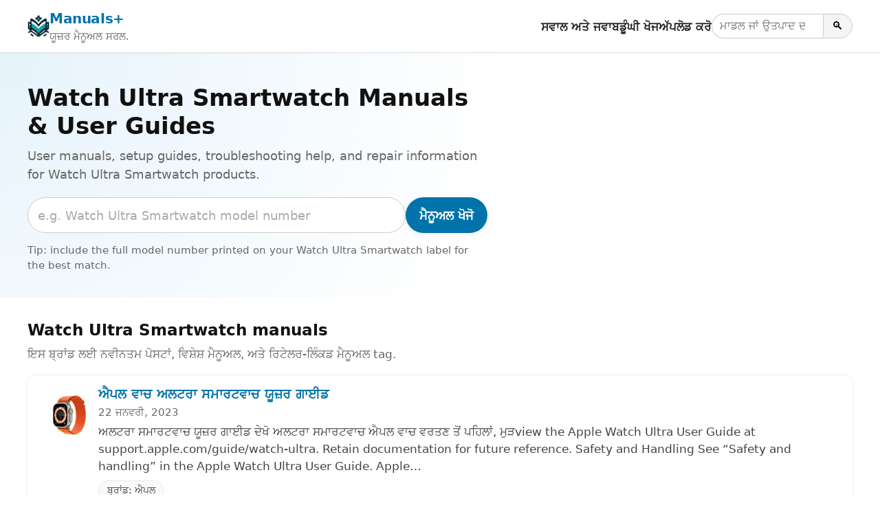

--- FILE ---
content_type: text/html; charset=utf-8
request_url: https://www.google.com/recaptcha/api2/aframe
body_size: 269
content:
<!DOCTYPE HTML><html><head><meta http-equiv="content-type" content="text/html; charset=UTF-8"></head><body><script nonce="XG-bYZUMpZXC2GKav-LwPA">/** Anti-fraud and anti-abuse applications only. See google.com/recaptcha */ try{var clients={'sodar':'https://pagead2.googlesyndication.com/pagead/sodar?'};window.addEventListener("message",function(a){try{if(a.source===window.parent){var b=JSON.parse(a.data);var c=clients[b['id']];if(c){var d=document.createElement('img');d.src=c+b['params']+'&rc='+(localStorage.getItem("rc::a")?sessionStorage.getItem("rc::b"):"");window.document.body.appendChild(d);sessionStorage.setItem("rc::e",parseInt(sessionStorage.getItem("rc::e")||0)+1);localStorage.setItem("rc::h",'1765970105755');}}}catch(b){}});window.parent.postMessage("_grecaptcha_ready", "*");}catch(b){}</script></body></html>

--- FILE ---
content_type: application/javascript; charset=UTF-8
request_url: https://manuals.plus/cdn-cgi/challenge-platform/h/b/scripts/jsd/8328113056b1/main.js?
body_size: 4703
content:
window._cf_chl_opt={JHZX9:'b'};~function(t1,z,c,N,S,v,x,y){t1=U,function(Z,a,tC,t0,g,W){for(tC={Z:400,a:442,g:413,W:435,F:429,Y:390,O:418,o:444,L:468,E:391,B:430,T:419,d:457,M:375},t0=U,g=Z();!![];)try{if(W=-parseInt(t0(tC.Z))/1*(parseInt(t0(tC.a))/2)+-parseInt(t0(tC.g))/3*(-parseInt(t0(tC.W))/4)+parseInt(t0(tC.F))/5*(parseInt(t0(tC.Y))/6)+parseInt(t0(tC.O))/7*(-parseInt(t0(tC.o))/8)+parseInt(t0(tC.L))/9*(parseInt(t0(tC.E))/10)+parseInt(t0(tC.B))/11*(-parseInt(t0(tC.T))/12)+parseInt(t0(tC.d))/13*(-parseInt(t0(tC.M))/14),a===W)break;else g.push(g.shift())}catch(F){g.push(g.shift())}}(j,510802),z=this||self,c=z[t1(478)],N=function(tk,tD,tK,tV,tl,t2,a,g,W){return tk={Z:433,a:449},tD={Z:404,a:404,g:476,W:404,F:404,Y:441,O:404,o:406},tK={Z:371},tV={Z:360},tl={Z:371,a:406,g:409,W:428,F:451,Y:428,O:451,o:428,L:360,E:476,B:476,T:476,d:404,M:476,m:404,n:428,Q:360,I:476,H:360,P:476,G:476,b:404,J:476,A:441},t2=t1,a=String[t2(tk.Z)],g={'h':function(F,tR){return tR={Z:453,a:406},null==F?'':g.g(F,6,function(Y,t3){return t3=U,t3(tR.Z)[t3(tR.a)](Y)})},'g':function(F,Y,O,t4,o,L,E,B,T,M,Q,I,H,P,G,J,A,s){if(t4=t2,F==null)return'';for(L={},E={},B='',T=2,M=3,Q=2,I=[],H=0,P=0,G=0;G<F[t4(tl.Z)];G+=1)if(J=F[t4(tl.a)](G),Object[t4(tl.g)][t4(tl.W)][t4(tl.F)](L,J)||(L[J]=M++,E[J]=!0),A=B+J,Object[t4(tl.g)][t4(tl.Y)][t4(tl.O)](L,A))B=A;else{if(Object[t4(tl.g)][t4(tl.o)][t4(tl.F)](E,B)){if(256>B[t4(tl.L)](0)){for(o=0;o<Q;H<<=1,Y-1==P?(P=0,I[t4(tl.E)](O(H)),H=0):P++,o++);for(s=B[t4(tl.L)](0),o=0;8>o;H=H<<1.78|1.04&s,P==Y-1?(P=0,I[t4(tl.B)](O(H)),H=0):P++,s>>=1,o++);}else{for(s=1,o=0;o<Q;H=s|H<<1.43,Y-1==P?(P=0,I[t4(tl.T)](O(H)),H=0):P++,s=0,o++);for(s=B[t4(tl.L)](0),o=0;16>o;H=H<<1|s&1.1,P==Y-1?(P=0,I[t4(tl.T)](O(H)),H=0):P++,s>>=1,o++);}T--,0==T&&(T=Math[t4(tl.d)](2,Q),Q++),delete E[B]}else for(s=L[B],o=0;o<Q;H=H<<1|s&1.14,Y-1==P?(P=0,I[t4(tl.M)](O(H)),H=0):P++,s>>=1,o++);B=(T--,T==0&&(T=Math[t4(tl.m)](2,Q),Q++),L[A]=M++,String(J))}if(''!==B){if(Object[t4(tl.g)][t4(tl.n)][t4(tl.O)](E,B)){if(256>B[t4(tl.Q)](0)){for(o=0;o<Q;H<<=1,P==Y-1?(P=0,I[t4(tl.I)](O(H)),H=0):P++,o++);for(s=B[t4(tl.H)](0),o=0;8>o;H=H<<1.26|s&1,P==Y-1?(P=0,I[t4(tl.P)](O(H)),H=0):P++,s>>=1,o++);}else{for(s=1,o=0;o<Q;H=H<<1|s,Y-1==P?(P=0,I[t4(tl.G)](O(H)),H=0):P++,s=0,o++);for(s=B[t4(tl.Q)](0),o=0;16>o;H=s&1|H<<1,Y-1==P?(P=0,I[t4(tl.E)](O(H)),H=0):P++,s>>=1,o++);}T--,0==T&&(T=Math[t4(tl.b)](2,Q),Q++),delete E[B]}else for(s=L[B],o=0;o<Q;H=s&1.77|H<<1.8,Y-1==P?(P=0,I[t4(tl.E)](O(H)),H=0):P++,s>>=1,o++);T--,0==T&&Q++}for(s=2,o=0;o<Q;H=1&s|H<<1.42,P==Y-1?(P=0,I[t4(tl.E)](O(H)),H=0):P++,s>>=1,o++);for(;;)if(H<<=1,P==Y-1){I[t4(tl.J)](O(H));break}else P++;return I[t4(tl.A)]('')},'j':function(F,t5){return t5=t2,F==null?'':F==''?null:g.i(F[t5(tK.Z)],32768,function(Y,t6){return t6=t5,F[t6(tV.Z)](Y)})},'i':function(F,Y,O,t7,o,L,E,B,T,M,Q,I,H,P,G,J,s,A){for(t7=t2,o=[],L=4,E=4,B=3,T=[],I=O(0),H=Y,P=1,M=0;3>M;o[M]=M,M+=1);for(G=0,J=Math[t7(tD.Z)](2,2),Q=1;Q!=J;A=I&H,H>>=1,0==H&&(H=Y,I=O(P++)),G|=Q*(0<A?1:0),Q<<=1);switch(G){case 0:for(G=0,J=Math[t7(tD.Z)](2,8),Q=1;J!=Q;A=I&H,H>>=1,H==0&&(H=Y,I=O(P++)),G|=(0<A?1:0)*Q,Q<<=1);s=a(G);break;case 1:for(G=0,J=Math[t7(tD.a)](2,16),Q=1;J!=Q;A=I&H,H>>=1,0==H&&(H=Y,I=O(P++)),G|=Q*(0<A?1:0),Q<<=1);s=a(G);break;case 2:return''}for(M=o[3]=s,T[t7(tD.g)](s);;){if(P>F)return'';for(G=0,J=Math[t7(tD.a)](2,B),Q=1;J!=Q;A=I&H,H>>=1,0==H&&(H=Y,I=O(P++)),G|=Q*(0<A?1:0),Q<<=1);switch(s=G){case 0:for(G=0,J=Math[t7(tD.W)](2,8),Q=1;Q!=J;A=I&H,H>>=1,0==H&&(H=Y,I=O(P++)),G|=(0<A?1:0)*Q,Q<<=1);o[E++]=a(G),s=E-1,L--;break;case 1:for(G=0,J=Math[t7(tD.F)](2,16),Q=1;Q!=J;A=H&I,H>>=1,H==0&&(H=Y,I=O(P++)),G|=(0<A?1:0)*Q,Q<<=1);o[E++]=a(G),s=E-1,L--;break;case 2:return T[t7(tD.Y)]('')}if(L==0&&(L=Math[t7(tD.O)](2,B),B++),o[s])s=o[s];else if(E===s)s=M+M[t7(tD.o)](0);else return null;T[t7(tD.g)](s),o[E++]=M+s[t7(tD.o)](0),L--,M=s,L==0&&(L=Math[t7(tD.O)](2,B),B++)}}},W={},W[t2(tk.a)]=g.h,W}(),S={},S[t1(377)]='o',S[t1(372)]='s',S[t1(373)]='u',S[t1(384)]='z',S[t1(450)]='n',S[t1(385)]='I',S[t1(464)]='b',v=S,z[t1(472)]=function(Z,g,W,F,tL,to,tO,tp,O,o,L,E,B,T){if(tL={Z:437,a:401,g:425,W:437,F:401,Y:364,O:458,o:355,L:364,E:365,B:380,T:371,d:440,M:431},to={Z:473,a:371,g:470},tO={Z:409,a:428,g:451,W:476},tp=t1,null===g||g===void 0)return F;for(O=i(g),Z[tp(tL.Z)][tp(tL.a)]&&(O=O[tp(tL.g)](Z[tp(tL.W)][tp(tL.F)](g))),O=Z[tp(tL.Y)][tp(tL.O)]&&Z[tp(tL.o)]?Z[tp(tL.L)][tp(tL.O)](new Z[(tp(tL.o))](O)):function(M,tU,Q){for(tU=tp,M[tU(to.Z)](),Q=0;Q<M[tU(to.a)];M[Q]===M[Q+1]?M[tU(to.g)](Q+1,1):Q+=1);return M}(O),o='nAsAaAb'.split('A'),o=o[tp(tL.E)][tp(tL.B)](o),L=0;L<O[tp(tL.T)];E=O[L],B=h(Z,g,E),o(B)?(T=B==='s'&&!Z[tp(tL.d)](g[E]),tp(tL.M)===W+E?Y(W+E,B):T||Y(W+E,g[E])):Y(W+E,B),L++);return F;function Y(M,Q,tj){tj=U,Object[tj(tO.Z)][tj(tO.a)][tj(tO.g)](F,Q)||(F[Q]=[]),F[Q][tj(tO.W)](M)}},x=t1(402)[t1(376)](';'),y=x[t1(365)][t1(380)](x),z[t1(447)]=function(Z,g,tB,tZ,W,F,Y,O){for(tB={Z:379,a:371,g:371,W:475,F:476,Y:456},tZ=t1,W=Object[tZ(tB.Z)](g),F=0;F<W[tZ(tB.a)];F++)if(Y=W[F],Y==='f'&&(Y='N'),Z[Y]){for(O=0;O<g[W[F]][tZ(tB.g)];-1===Z[Y][tZ(tB.W)](g[W[F]][O])&&(y(g[W[F]][O])||Z[Y][tZ(tB.F)]('o.'+g[W[F]][O])),O++);}else Z[Y]=g[W[F]][tZ(tB.Y)](function(o){return'o.'+o})},D();function K(W,F,tu,te,Y,O,o,L,E,B,T,d){if(tu={Z:466,a:407,g:363,W:421,F:396,Y:369,O:445,o:461,L:455,E:443,B:358,T:424,d:411,M:415,m:396,n:362,Q:354,I:423,H:374,P:396,G:467,b:405,J:393,A:471,s:383,tH:452,tP:388,tG:436,tb:449},te=t1,!R(.01))return![];O=(Y={},Y[te(tu.Z)]=W,Y[te(tu.a)]=F,Y);try{o=z[te(tu.g)],L=te(tu.W)+z[te(tu.F)][te(tu.Y)]+te(tu.O)+o.r+te(tu.o),E=new z[(te(tu.L))](),E[te(tu.E)](te(tu.B),L),E[te(tu.T)]=2500,E[te(tu.d)]=function(){},B={},B[te(tu.M)]=z[te(tu.m)][te(tu.n)],B[te(tu.Q)]=z[te(tu.m)][te(tu.I)],B[te(tu.H)]=z[te(tu.P)][te(tu.G)],B[te(tu.b)]=z[te(tu.P)][te(tu.J)],T=B,d={},d[te(tu.A)]=O,d[te(tu.s)]=T,d[te(tu.tH)]=te(tu.tP),E[te(tu.tG)](N[te(tu.tb)](d))}catch(M){}}function C(tT,tX,g,W,F,Y,O){tX=(tT={Z:416,a:403,g:474,W:427,F:446,Y:434,O:438,o:459,L:477,E:394,B:414,T:434,d:392},t1);try{return g=c[tX(tT.Z)](tX(tT.a)),g[tX(tT.g)]=tX(tT.W),g[tX(tT.F)]='-1',c[tX(tT.Y)][tX(tT.O)](g),W=g[tX(tT.o)],F={},F=MViqS9(W,W,'',F),F=MViqS9(W,W[tX(tT.L)]||W[tX(tT.E)],'n.',F),F=MViqS9(W,g[tX(tT.B)],'d.',F),c[tX(tT.T)][tX(tT.d)](g),Y={},Y.r=F,Y.e=null,Y}catch(o){return O={},O.r={},O.e=o,O}}function h(Z,g,W,tY,t9,F){t9=(tY={Z:378,a:364,g:460,W:364,F:462},t1);try{return g[W][t9(tY.Z)](function(){}),'p'}catch(Y){}try{if(g[W]==null)return g[W]===void 0?'u':'x'}catch(O){return'i'}return Z[t9(tY.a)][t9(tY.g)](g[W])?'a':g[W]===Z[t9(tY.W)]?'p5':!0===g[W]?'T':g[W]===!1?'F':(F=typeof g[W],t9(tY.F)==F?e(Z,g[W])?'N':'f':v[F]||'?')}function k(g,W,tA,ty,F,Y,O){if(tA={Z:370,a:382,g:367,W:452,F:469,Y:426,O:412,o:408,L:407,E:366,B:412},ty=t1,F=ty(tA.Z),!g[ty(tA.a)])return;W===ty(tA.g)?(Y={},Y[ty(tA.W)]=F,Y[ty(tA.F)]=g.r,Y[ty(tA.Y)]=ty(tA.g),z[ty(tA.O)][ty(tA.o)](Y,'*')):(O={},O[ty(tA.W)]=F,O[ty(tA.F)]=g.r,O[ty(tA.Y)]=ty(tA.L),O[ty(tA.E)]=W,z[ty(tA.B)][ty(tA.o)](O,'*'))}function e(Z,g,tW,t8){return tW={Z:398,a:398,g:409,W:368,F:451,Y:475,O:465},t8=t1,g instanceof Z[t8(tW.Z)]&&0<Z[t8(tW.a)][t8(tW.g)][t8(tW.W)][t8(tW.F)](g)[t8(tW.Y)](t8(tW.O))}function V(Z,a,tQ,tr,tq,tn,tc,g,W,F){tQ={Z:363,a:386,g:396,W:455,F:443,Y:358,O:421,o:369,L:417,E:382,B:424,T:411,d:463,M:454,m:420,n:420,Q:410,I:420,H:382,P:436,G:449,b:397},tr={Z:381},tq={Z:395,a:395,g:367,W:357,F:395},tn={Z:424},tc=t1,g=z[tc(tQ.Z)],console[tc(tQ.a)](z[tc(tQ.g)]),W=new z[(tc(tQ.W))](),W[tc(tQ.F)](tc(tQ.Y),tc(tQ.O)+z[tc(tQ.g)][tc(tQ.o)]+tc(tQ.L)+g.r),g[tc(tQ.E)]&&(W[tc(tQ.B)]=5e3,W[tc(tQ.T)]=function(tN){tN=tc,a(tN(tn.Z))}),W[tc(tQ.d)]=function(tS){tS=tc,W[tS(tq.Z)]>=200&&W[tS(tq.a)]<300?a(tS(tq.g)):a(tS(tq.W)+W[tS(tq.F)])},W[tc(tQ.M)]=function(tv){tv=tc,a(tv(tr.Z))},F={'t':f(),'lhr':c[tc(tQ.m)]&&c[tc(tQ.n)][tc(tQ.Q)]?c[tc(tQ.I)][tc(tQ.Q)]:'','api':g[tc(tQ.H)]?!![]:![],'payload':Z},W[tc(tQ.P)](N[tc(tQ.G)](JSON[tc(tQ.b)](F)))}function U(t,p,Z){return Z=j(),U=function(X,a,g){return X=X-354,g=Z[X],g},U(t,p)}function f(tM,tg,Z){return tM={Z:363,a:399},tg=t1,Z=z[tg(tM.Z)],Math[tg(tM.a)](+atob(Z.t))}function j(ts){return ts='call,source,TsL4qN6fpFXk-zluPw2ZDng79iV5ham$IOGvyAEYCb3US18MKt0WQor+dRHeJBcjx,onerror,XMLHttpRequest,map,4537exPFGJ,from,contentWindow,isArray,/invisible/jsd,function,onload,boolean,[native code],msg,GCBp7,924660QcnkzD,sid,splice,errorInfoObject,MViqS9,sort,style,indexOf,push,clientInformation,document,chlApiUrl,Set,error on cf_chl_props,http-code:,POST,addEventListener,charCodeAt,loading,yEyS4,__CF$cv$params,Array,includes,detail,success,toString,JHZX9,cloudflare-invisible,length,string,undefined,chlApiRumWidgetAgeMs,25074uoNYTd,split,object,catch,keys,bind,xhr-error,api,chctx,symbol,bigint,log,DOMContentLoaded,jsd,now,633492BHBOgM,70gwGaZU,removeChild,bclI3,navigator,status,_cf_chl_opt,stringify,Function,floor,425nRXcxH,getOwnPropertyNames,_cf_chl_opt;rQbOs9;FWcIT6;RUfN6;gRZD9;Fitf5;ibAjX2;QFoQ3;kwZxu3;jpPe1;CSKE5;KoKpn7;muAo0;DafBR6;MViqS9;RgkH4;nKFwJ3;hKnz6,iframe,pow,chlApiClientVersion,charAt,error,postMessage,prototype,href,ontimeout,parent,9MrZrGB,contentDocument,chlApiSitekey,createElement,/jsd/oneshot/8328113056b1/0.9782125766925397:1765967083:pShiHM5M13bOXFqAx7v5GJpgrN_v2znSGQSSDD5p-vs/,7TPwYFv,4548VmFKWD,location,/cdn-cgi/challenge-platform/h/,readyState,lEJE0,timeout,concat,event,display: none,hasOwnProperty,20bdwddJ,8921KXfymR,d.cookie,random,fromCharCode,body,1218904XHEYmX,send,Object,appendChild,getPrototypeOf,isNaN,join,22KqHOYT,open,4862248CQGzTr,/b/ov1/0.9782125766925397:1765967083:pShiHM5M13bOXFqAx7v5GJpgrN_v2znSGQSSDD5p-vs/,tabIndex,RgkH4,onreadystatechange,HCtvN,number'.split(','),j=function(){return ts},j()}function R(Z,td,ta){return td={Z:432},ta=t1,Math[ta(td.Z)]()<Z}function l(tm,tz,Z,a,g){return tm={Z:399,a:389},tz=t1,Z=3600,a=f(),g=Math[tz(tm.Z)](Date[tz(tm.a)]()/1e3),g-a>Z?![]:!![]}function D(tJ,tb,tP,th,Z,a,g,W,F){if(tJ={Z:363,a:382,g:422,W:361,F:359,Y:387,O:448,o:448},tb={Z:422,a:361,g:448},tP={Z:356},th=t1,Z=z[th(tJ.Z)],!Z)return;if(!l())return;(a=![],g=Z[th(tJ.a)]===!![],W=function(ti,Y){if(ti=th,!a){if(a=!![],!l())return;Y=C(),V(Y.r,function(O){k(Z,O)}),Y.e&&K(ti(tP.Z),Y.e)}},c[th(tJ.g)]!==th(tJ.W))?W():z[th(tJ.F)]?c[th(tJ.F)](th(tJ.Y),W):(F=c[th(tJ.O)]||function(){},c[th(tJ.o)]=function(tx){tx=th,F(),c[tx(tb.Z)]!==tx(tb.a)&&(c[tx(tb.g)]=F,W())})}function i(Z,tw,tt,g){for(tw={Z:425,a:379,g:439},tt=t1,g=[];null!==Z;g=g[tt(tw.Z)](Object[tt(tw.a)](Z)),Z=Object[tt(tw.g)](Z));return g}}()